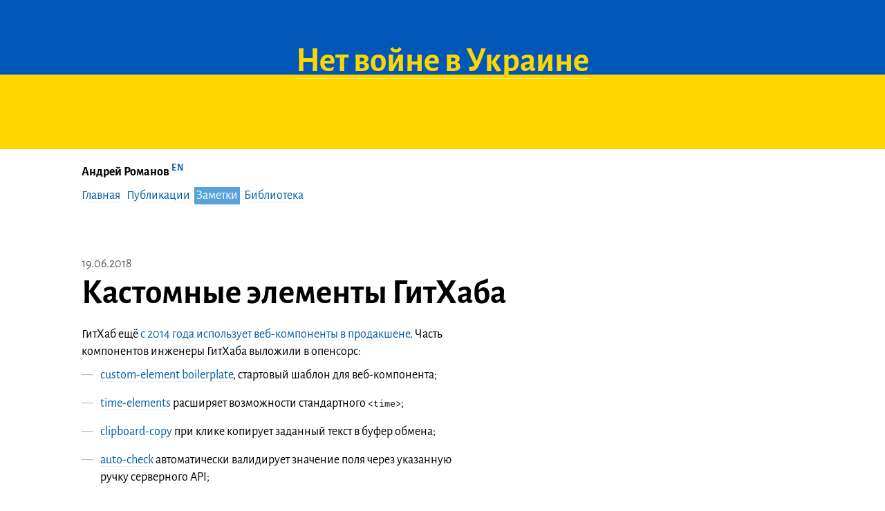

--- FILE ---
content_type: text/html; charset=UTF-8
request_url: https://andrew-r.ru/notes/2018-06-19-github-custom-elements/
body_size: 1971
content:
<!doctype html><html lang="en"><head><meta charset="UTF-8"><meta name="viewport" content="width=device-width,initial-scale=1"><meta http-equiv="X-UA-Compatible" content="ie=edge"><link rel="preload" href="/assets/fonts/alegreya-sans/400.woff2" as="font" type="font/woff2" crossorigin="anonymous"><link rel="preload" href="/assets/fonts/alegreya-sans/700.woff2" as="font" type="font/woff2" crossorigin="anonymous"><title>​​Кастомные элементы ГитХаба · Андрей Романов</title><meta name="description"><meta property="og:type" content="website"><meta property="og:title" content="​​Кастомные элементы ГитХаба · Андрей Романов"><meta property="og:description"><link rel="icon" type="image/png" href="/assets/images/favicon.png"><link rel="stylesheet" href="/index.css"></head><body><section class="banner"><h1><a href="https://standwithukraine.com.ua">Нет войне в Украине</a></h1></section><div class="page"><header class="header page__header"><div class="header__title"><a class="link link_unstyled" href="/">Андрей Романов</a> <sup><a class="caps" href="https://andreyromanov.com">EN</a></sup></div><nav><ul class="navigation"><li class="navigation__item"><a class="link" href="/">Главная</a></li><li class="navigation__item"><a class="link" href="/writing/">Публикации</a></li><li class="navigation__item"><a class="link link_active" href="/notes/">Заметки</a></li><li class="navigation__item"><a class="link" href="/library/">Библиотека</a></li></ul></nav></header><main class="page__content"><article class="article" itemtype="http://schema.org/BlogPosting" itemscope><header class="article__header"><time class="text_muted" datetime="2018-06-19T17:54:00.000Z" itemprop="datePublished">19.06.2018</time><h1 itemprop="name headline">​​Кастомные элементы ГитХаба</h1></header><div class="content" itemprop="articleBody"><p>ГитХаб ещё <a href="https://www.webcomponents.org/community/articles/interview-with-joshua-peek">с 2014 года использует веб-компоненты в продакшене</a>. Часть компонентов инженеры ГитХаба выложили в опенсорс:</p><ul><li><a href="https://github.com/github/custom-element-boilerplate">custom-element boilerplate</a>, стартовый шаблон для веб-компонента;</li><li><a href="https://github.com/github/time-elements">time-elements</a> расширяет возможности стандартного <code>&lt;time&gt;</code>;</li><li><a href="https://github.com/github/clipboard-copy-element">clipboard-copy</a> при клике копирует заданный текст в буфер обмена;</li><li><a href="https://github.com/github/auto-check-element">auto-check</a> автоматически валидирует значение поля через указанную ручку серверного API;</li><li><a href="https://github.com/github/markdown-toolbar-element">markdown-toolbar</a> реализует кнопки для форматирования текста в markdown в <code>&lt;textarea&gt;</code>;</li><li><a href="https://github.com/github/image-crop-element">image-crop</a> реализует интерфейс обрезания фоточек;</li><li><a href="https://github.com/github/include-fragment-element">include-fragment</a> подгружает фрагмент HTML и заменяет себя им;</li><li><a href="https://github.com/github/task-lists-element">task-lists</a> реализует список задач с поддержкой drag’n’drop;</li><li><a href="https://github.com/github/auto-complete-element">auto-complete</a> реализует поле ввода с автодополнением и подгрузкой вариантов с сервера;</li><li><a href="https://github.com/github/details-menu-element">details-menu</a> реализует выпадающее меню на основе элемента <code>&lt;dialog&gt;</code>;</li><li><a href="https://github.com/github/details-dialog-element">details-dialog</a> реализует модальное окно на основе элемента <code>&lt;dialog&gt;</code>.</li></ul><p>Кажется, это и есть будущее разработки интерфейсов. jQuery-плагины морально устарели, React/Vue/Angular-компоненты сильно всё усложняют и плохо влияют на производительность, а кастомные элементы максимально просты (подключаешь скрипт и используешь их в любом месте разметки) и работают на основе нативных возможностей браузера.</p></div><aside class="notes-subscription"><p>Следите за выходом новых заметок через <a href="/notes/feed.xml">RSS</a> или <a href="tg://resolve?domain=andrew_r_notes">Телеграм-канал</a>.</p></aside></article></main><footer class="footer page__footer"><ul class="navigation"><li class="navigation__item"><a rel="me" href="https://github.com/andrew--r">GitHub</a></li><li class="navigation__item"><a rel="me" href="https://twitter.com/andrew__romanov">Twitter</a></li><li class="navigation__item"><a rel="me" href="https://t.me/andrew_r">Telegram</a></li></ul><p>Этот сайт не следит за вами и не собирает никакие данные.</p></footer></div><style>@font-face {
          font-family: 'Fira Code';
          src: local('Fira Code'),
          url('/assets/fonts/fira-code/regular.woff2'),
          url('/assets/fonts/fira-code/regular.woff');
          font-weight: 400;
          font-display: swap;
        }</style></body></html>

--- FILE ---
content_type: text/css; charset=UTF-8
request_url: https://andrew-r.ru/index.css
body_size: 2449
content:
@keyframes highlightTarget{0%,50%{background-color:var(--color-highlight)}to{background-color:transparent}}.hljs{display:block;overflow-x:auto;padding:1.25rem 1.5rem 2rem;color:#000;background:#f7f7f7}.hljs-comment{color:#aa3731}.hljs-meta-string,.hljs-regexp,.hljs-string{color:#448c27}.hljs-literal,.hljs-number{color:#7a3e9d}.hljs-title{color:#325cc0}.hljs-deletion{background-color:#fdd;color:#434343}.hljs-addition{background-color:#dfd;color:#434343}:root{--color-border:rgba(0, 0, 0, 0.1);--color-highlight:#f9f5e4;--color-primary:#005ea5;--color-primary-light:#57a2db;--color-red:#a00000;--color-text-muted:#595959;--color-yellow:#ffbf47;--color-link:var(--color-primary);--color-link-underline:rgba(152, 184, 200, 0.2);--color-link-hover:var(--color-red);--color-link-underline-hover:rgba(160, 48, 0, 0.2);--list-item-spacing:0.875rem;--site-width:60em;--readable-line-width:32em;height:100%;box-sizing:border-box}*,::after,::before{box-sizing:inherit;margin:0;padding:0}:focus:not(:focus-visible){outline:0}:focus-visible{outline:3px solid var(--color-yellow)}abbr{cursor:help}:root{font-size:1.125rem;line-height:1.4}blockquote{font-size:1.125rem;margin:1.5rem 0;padding-left:1.5rem;position:relative}blockquote::before{content:"“";font-size:3rem;left:0;line-height:1;position:absolute;top:-.125rem;opacity:.2}blockquote footer{font-size:1rem;text-align:right}blockquote cite{font-style:normal}.caps{letter-spacing:.05em}code{font-family:"Fira Code","Courier New",Courier,monospace;font-size:.75em}blockquote,figure,p{max-width:var(--readable-line-width)}.h1:not(:last-child),.h2:not(:last-child),.h3:not(:last-child),.h4:not(:last-child),.h5:not(:last-child),.h6:not(:last-child),figure:not(:last-child),h1:not(:last-child),h2:not(:last-child),h3:not(:last-child),h4:not(:last-child),h5:not(:last-child),h6:not(:last-child),iframe:not(:last-child),p:not(:last-child){margin-bottom:1rem}figcaption{font-size:.875rem;margin-top:.5rem}@font-face{font-display:swap;font-family:"Alegreya Sans";font-style:normal;font-weight:400;src:url(/assets/fonts/alegreya-sans/400.woff2)format("woff2"),url(/assets/fonts/alegreya-sans/400.woff)format("woff")}@font-face{font-display:swap;font-family:"Alegreya Sans";font-style:normal;font-weight:700;src:url(/assets/fonts/alegreya-sans/700.woff2)format("woff2"),url(/assets/fonts/alegreya-sans/700.woff)format("woff")}:root{font-family:"Alegreya Sans",-apple-system,BlinkMacSystemFont,"Segoe UI",Roboto,Oxygen,Ubuntu,Cantarell,"Open Sans","Helvetica Neue",sans-serif}.h1,.h2,.h3,.h4,.h5,.h6,h1,h2,h3,h4,h5,h6{font-weight:700;line-height:1.2;max-width:var(--readable-line-width);margin:0}.h1,h1{font-size:2.25rem}@media (min-width:40rem){.h1,h1{font-size:2.75rem}}.h2,h2{font-size:1.5rem}@media (min-width:40rem){.h2,h2{font-size:1.75rem}}.h3,h3{font-size:1rem}hr{border:0;border-bottom:thin solid var(--color-border);height:0;margin:1rem 0}iframe,img{display:block}img{border:thin solid rgba(0,0,0,.1);margin-bottom:1rem;max-width:100%;height:auto}figure img{margin-bottom:0}kbd{background:rgba(0,0,0,.05);border:thin solid rgba(0,0,0,.2);border-radius:.1875em;font:inherit;font-size:.875em;padding:.0625em .25em}.link_unstyled,.link_unstyled:active,.link_unstyled:focus,.link_unstyled:hover,.link_unstyled:visited{color:inherit;text-decoration:none}.link:not(.link_unstyled),a:not(.link_unstyled){border-bottom:thin solid var(--color-link-underline);color:var(--color-link);text-decoration:none}.link:not(.link_unstyled):active,.link:not(.link_unstyled):hover,a:not(.link_unstyled):active,a:not(.link_unstyled):hover{border-bottom-color:var(--color-link-underline-hover);color:var(--color-link-hover)}.link_active:not(.link_unstyled),.link_active:not(.link_unstyled):active,.link_active:not(.link_unstyled):hover{border-bottom-color:transparent;background-color:var(--color-primary-light);box-shadow:0 0 0 3px var(--color-primary-light);color:#fff}ol,ul{margin:0;margin-top:-.5rem;margin-bottom:1rem;max-width:var(--readable-line-width);padding:0;padding-left:1.5rem}li ol,li ul{margin-top:var(--list-item-spacing)}ul{position:relative;list-style:none}ul li::before{content:"—";position:absolute;left:0;opacity:.3}li:not(:last-child){margin-bottom:var(--list-item-spacing)}.nobr{white-space:nowrap}.subtitle{font-size:1.25rem}h1:not(.visuallyhidden)+p,h2:not(.visuallyhidden)+p,h3:not(.visuallyhidden)+p,h4:not(.visuallyhidden)+p,h5:not(.visuallyhidden)+p,h6:not(.visuallyhidden)+p{margin-top:-.75rem}pre,pre code{position:relative}pre,pre::before{background-color:#f7f7f7}pre{margin-top:1rem;margin-bottom:1rem;padding-top:.75rem;padding-bottom:1rem;color:#000}pre::before{content:"";position:absolute;top:0;left:-1rem;right:-1rem;bottom:0}pre code{display:block;width:100%;overflow-x:auto;padding:.5em}article,section{padding:1.25rem 0}article:target,section:target{position:relative}article:target::before,section:target::before{animation:highlightTarget 5s;bottom:0;content:"";left:-1rem;position:absolute;right:-1rem;top:0;z-index:-1}.sidenote{display:flex;flex-wrap:wrap;align-items:baseline;margin-top:1rem;margin-bottom:1rem}.sidenote--image{align-items:flex-start}.sidenote p{margin:0}.sidenote img{display:block;margin:0}.sidenote__paragraph{margin:0;flex:0 1 100%}.sidenote__note{flex:0 1 100%;max-width:var(--readable-line-width);margin:1em 0 0;padding-left:3em;padding-right:3em;font-size:.75em}.sidenote--image .sidenote__note{margin-top:.5rem}.spoiler{background-color:currentColor}.spoiler:hover{background-color:transparent}.spoiler:not(:hover)::-moz-selection{color:inherit;background-color:currentColor}.spoiler:not(:hover)::selection{color:inherit;background-color:currentColor}sup{font-size:.75em}.article__header{margin-bottom:1rem}.dated-table{border-collapse:collapse;max-width:100%;table-layout:fixed}.dated-table td{vertical-align:top;padding-bottom:var(--list-item-spacing)}.dated-table td:first-child{color:var(--color-text-muted);font-variant-numeric:tabular-nums;text-align:right;padding-right:.5rem}.flag{display:inline-block;width:1.875em;height:1.25em;vertical-align:middle;margin-inline-end:.05em;border:thin solid rgba(0,0,0,.1)}.flag_omsk{background-image:url("data:image/svg+xml,%3Csvg xmlns='http://www.w3.org/2000/svg' width='1.5em' height='1em' viewBox='0 0 900 600'%3E%3Cpath fill='%23fff' d='M0 0h900v600H0z'/%3E%3Cpath fill='%23DA251D' d='m0 200 30 50 30-50h80l30 50 30-50h80l30 50 30-50h80l30 50 30-50h80l30 50 30-50h80l30 50 30-50h80l30 50 30-50v150l-30 50-30-50h-80l-30 50-30-50h-80l-30 50-30-50h-80l-30 50-30-50h-80l-30 50-30-50h-80l-30 50-30-50H60l-30 50-30-50z'/%3E%3C/svg%3E");background-size:cover}.visuallyhidden{position:absolute;width:1px;height:1px;margin:-1px;border:0;padding:0;white-space:nowrap;clip-path:inset(100%);clip:rect(0 0 0 0);overflow:hidden}.banner{min-height:30vh;position:relative}.banner::after,.banner::before{content:"";left:0;right:0;position:absolute}.banner::before{top:0;bottom:50%;background:#0057b7}.banner::after{top:50%;bottom:0;background:gold}.banner h1{position:relative;z-index:1;text-align:center;padding-top:2rem;margin:auto}.banner a{color:gold;border-color:rgba(255,255,255,.5)}.footer{margin:3rem 0 1rem}.navigation,.navigation__item{list-style:none;margin:0;padding:0}.navigation__item{display:inline-block;margin:0 .5em .5em 0}.navigation__item::before{display:none}.page{display:flex;flex-direction:column;height:auto;min-height:100vh;max-width:var(--site-width);margin:auto;overflow-x:hidden;padding:0 1rem}.page__footer,.page__header{flex:none}.page__content{flex:1 0 auto}.rating{color:#aaa;font-size:.875rem}.rating_best{color:var(--color-yellow)}.text_muted{color:var(--color-text-muted)}.timeline{counter-reset:year;display:grid;grid-template-columns:repeat(52,1fr);grid-gap:1px;max-width:calc(15px*52);padding-right:2em}@media (min-width:480px){.timeline{grid-gap:2px}}.timeline__week{position:relative;display:block}.timeline__week::before{content:"";display:block;width:100%;padding-bottom:100%;background:rgba(0,0,0,.05)}.timeline__week_passed::before{background:red}.timeline__week::after{position:absolute;left:calc(100% + 4px);top:50%;transform:translateY(-50%);font-size:12px;line-height:1}.timeline__week:nth-child(52)::after{content:"Year"}.timeline__week:nth-child(52n){counter-increment:year}@media (max-width:479px){.timeline__week:nth-child(520n)::after{content:counter(year)}}@media (min-width:480px) and (max-width:767px){.timeline__week:nth-child(260n)::after{content:counter(year)}}@media (min-width:768px){.timeline__week:nth-child(208n)::after{content:counter(year)}}.header{margin:1rem 0 2rem}.header__title{font-size:inherit;font-weight:700;margin-bottom:.5rem}.notes-subscription{background-color:var(--color-highlight);margin:2rem 0;max-width:var(--readable-line-width);padding:.75rem 1rem 1.25rem}@media (min-width:48em){.page-home{display:flex;justify-content:space-between}.page-home__main{flex:1 1 auto}.page-home__aside{flex:1 1 var(--readable-line-width);padding-left:4em;font-size:.875em}}.publications{-moz-column-gap:2.5rem;column-gap:2.5rem;-moz-column-width:15rem;column-width:15rem}.publications p,.publications__header{display:inline-block;width:100%}.publications p:not(:last-child),.publications__header:not(:last-child){margin-bottom:1rem}.publications h3{margin-bottom:.75rem}.publications h3+p{margin-top:0}@media (min-width:48em){.page-home{display:flex;justify-content:space-between}.page-home__main{flex:1 1 auto}.page-home__aside{flex:1 1 var(--readable-line-width);padding-left:4em;font-size:.875em}}